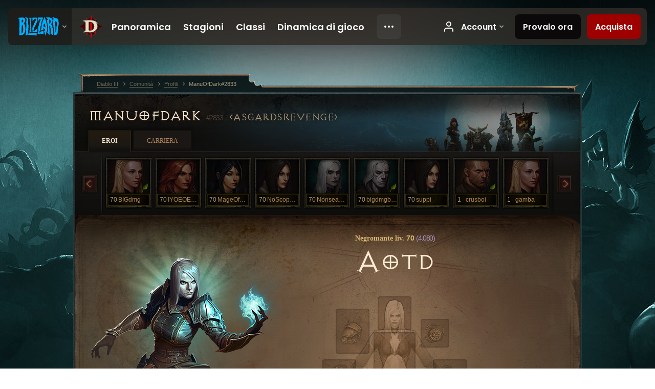

--- FILE ---
content_type: text/html;charset=UTF-8
request_url: https://eu.diablo3.blizzard.com/it-it/profile/ManuOfDark-2833/hero/170552496
body_size: 9702
content:
<!DOCTYPE html>
<html xmlns="http://www.w3.org/1999/xhtml" xml:lang="it-it" lang="it-it">
<head xmlns:og="http://ogp.me/ns#" xmlns:fb="http://ogp.me/ns/fb#">
<script type="text/javascript">
//<![CDATA[
var BlzCookieConsent = {
host: "blizzard.com",
onetrustScriptUrl: "https://cdn.cookielaw.org/scripttemplates/otSDKStub.js",
onetrustDomainScript: "22011b0f-2c46-49a3-a7bf-5f98a4d4da65",
cookieInfoUrlPattern: "/cookies/?$"
}
//]]>
</script>
<script type="text/javascript" src="/static/js/libs/cookie-consent-filter-compat.js?v=58-137" defer></script>
<script>
//<![CDATA[
var dataLayer = dataLayer|| [];
dataLayer.push({
"authenticated": "0" });
(function(w,d,s,l,i){w[l]=w[l]||[];w[l].push({"gtm.start":new Date().getTime(),event:"gtm.js"});var f=d.getElementsByTagName(s)[0], j=d.createElement(s),dl=l!="dataLayer"?"&amp;l="+l:"";j.async=true;j.src=
"//www.googletagmanager.com/gtm.js?id="+i+dl;f.parentNode.insertBefore(j,f);})
(window,document,"script","dataLayer","GTM-TVHPB9J");
//]]>
</script>
<meta http-equiv="imagetoolbar" content="false" />
<meta http-equiv="X-UA-Compatible" content="IE=edge,chrome=1" />
<title>ManuOfDark#2833 - Comunità - Diablo III</title>
<link rel="icon" href="/static/images/icons/favicon.ico?v=58-137" type="image/x-icon" />
<link rel="shortcut icon" href="/static/images/icons/favicon.ico?v=58-137" type="image/x-icon" />
<link rel="stylesheet" type="text/css" media="all" href="/static/local-common/css/common-game-site.min.css?v=58-137" />
<link rel="stylesheet" type="text/css" media="all" href="/static/css/legal/ratings.css?v=58-137" />
<link rel="stylesheet" type="text/css" media="all" href="/static/css/d3.css?v=137" />
<link rel="stylesheet" type="text/css" media="all" href="/static/css/tooltips.css?v=137" />
<link rel="stylesheet" type="text/css" media="all" href="/static/css/profile/shared.css?v=58-137" />
<link rel="stylesheet" type="text/css" media="all" href="/static/css/profile/hero.css?v=58-137" />
<link rel="stylesheet" type="text/css" media="all" href="/static/css/tool/gear-calculator/hero-slots.css?v=58-137" />
<!--[if IE 6]> <link rel="stylesheet" type="text/css" media="all" href="/static/css/tooltips-ie6.css?v=137" />
<![endif]-->
<script type="text/javascript" src="/static/local-common/js/third-party.js?v=58-137"></script>
<script type="text/javascript" src="/static/local-common/js/common-game-site.min.js?v=58-137"></script>
<meta name="twitter:card" content="summary" />
<meta name="twitter:title" content="ManuOfDark#2833 - Comunità - Diablo III" />
<meta name="twitter:description" content="necromancer di livello 70" />
<meta name="twitter:image:src" content="https://assets.diablo3.blizzard.com/d3/icons/portraits/100/p6_necro_female.png" />
<!--[if IE 6]> <script type="text/javascript">
//<![CDATA[
try { document.execCommand('BackgroundImageCache', false, true) } catch(e) {}
//]]>
</script>
<![endif]-->
<script type="text/javascript">
//<![CDATA[
var Core = Core || {},
Login = Login || {};
Core.staticUrl = '/static';
Core.sharedStaticUrl = '/static/local-common';
Core.baseUrl = '/it-it';
Core.projectUrl = '';
Core.cdnUrl = 'https://blzmedia-a.akamaihd.net';
Core.supportUrl = 'http://eu.battle.net/support/';
Core.secureSupportUrl = 'https://eu.battle.net/support/';
Core.project = 'd3';
Core.locale = 'it-it';
Core.language = 'it';
Core.region = 'eu';
Core.shortDateFormat = 'dd/MM/yyyy';
Core.dateTimeFormat = 'dd/MM/yyyy HH:mm';
Core.loggedIn = false;
Core.userAgent = 'web';
Login.embeddedUrl = 'https://eu.battle.net/login/login.frag';
var Flash = Flash || {};
Flash.videoPlayer = 'https://blzmedia-a.akamaihd.net/global-video-player/themes/d3/video-player.swf';
Flash.videoBase = 'https://blzmedia-a.akamaihd.net/d3/media/videos';
Flash.ratingImage = 'https://blzmedia-a.akamaihd.net/global-video-player/ratings/d3/it-it.jpg';
Flash.expressInstall = 'https://blzmedia-a.akamaihd.net/global-video-player/expressInstall.swf';
Flash.videoBase = 'https://assets.diablo3.blizzard.com/d3/media/videos';
//]]>
</script>
<meta property="fb:app_id" content="155068716934" />
<meta property="og:site_name" content="Diablo III" />
<meta property="og:locale" content="it_IT" />
<meta property="og:type" content="website" />
<meta property="og:url" content="https://eu.diablo3.blizzard.com/it-it/profile/ManuOfDark-2833/hero/170552496" />
<meta property="og:image" content="https://assets.diablo3.blizzard.com/d3/icons/portraits/100/p6_necro_female.png" />
<meta property="og:image" content="https://blzmedia-a.akamaihd.net/battle.net/logos/og-d3.png" />
<meta property="og:image" content="https://blzmedia-a.akamaihd.net/battle.net/logos/og-blizzard.png" />
<meta property="og:title" content="Aotd" />
<meta property="og:description" content="necromancer di livello 70" />
<link rel="canonical" href="https://eu.diablo3.blizzard.com/it-it/profile/ManuOfDark-2833/hero/170552496" />
<meta property="d3-cloud-provider" content="aws" />
<meta property="d3-app-name" content="d3-site-prod-eu" />
<meta property="d3-app-version" content="9.5.0" />
</head>
<body class="it-it profile profile-hero" itemscope="itemscope" itemtype="http://schema.org/WebPage" data-legal-country="US">
<noscript><iframe src="https://www.googletagmanager.com/ns.html?id=GTM-TVHPB9J"
height="0" width="0" style="display:none;visibility:hidden"></iframe></noscript>
<blz-nav
locale="it-it"
content="d3"
link-prefix="https://diablo3.blizzard.com/"
hidden
>
<script async src="https://navbar.blizzard.com/static/v1/nav.js"></script>
</blz-nav>
<div class="bg-wrapper">
<div class="wrapper">
<div id="main-content"></div>
<div class="body" itemscope="itemscope" itemtype="http://schema.org/WebPageElement">
<div class="body-top">
<div class="body-bot">



	<div class="profile-wrapper">
		<div class="profile-head">
			<a href="/it-it/profile/ManuOfDark-2833/">


	<h2 class="header-2" >					ManuOfDark
					<span class="battleTag">#2833</span>
					<span class="clan">AsgardsRevenge</span>
</h2>
			</a>
	<span class="clear"><!-- --></span>
		</div>



	<ul class="tab-menu ">
				<li class="menu-heroes ">
					<a href="/it-it/profile/ManuOfDark-2833/hero/176409101"
					
					 class="tab-active">
					<span>Eroi</span>
					</a>
				</li>
				<li class="menu-career ">
					<a href="/it-it/profile/ManuOfDark-2833/career"
					
					>
					<span>Carriera</span>
					</a>
				</li>
	</ul>

		<script type="text/javascript">
		//<![CDATA[
				$(function() {
					Profile.baseUrl = '/it-it/profile/ManuOfDark-2833/';
					Profile.lastHero = 176409101;
					Profile.heroes = [
							{ id: 176409101, name: 'BIGdmg', level: 70, 'class': 'crusader', historyType: 'hero' },
							{ id: 114035066, name: 'IYOEOEOE', level: 70, 'class': 'barbarian', historyType: 'hero' },
							{ id: 26087793, name: 'MageOfDark', level: 70, 'class': 'wizard', historyType: 'hero' },
							{ id: 84645098, name: 'NoScopebra', level: 70, 'class': 'demon-hunter', historyType: 'hero' },
							{ id: 172706346, name: 'Nonseasonkek', level: 70, 'class': 'necromancer', historyType: 'hero' },
							{ id: 168190888, name: 'bigdmgboii', level: 70, 'class': 'necromancer', historyType: 'hero' },
							{ id: 175461177, name: 'suppi', level: 70, 'class': 'demon-hunter', historyType: 'hero' },
							{ id: 172792046, name: 'crusboi', level: 1, 'class': 'crusader', historyType: 'hero' },
							{ id: 176425068, name: 'gamba', level: 1, 'class': 'crusader', historyType: 'hero' }
					];


						Profile.suppressAjaxLoad = true;

						if (window.history.pushState) {
							var activeHero = Profile.getHero(170552496);
							window.history.replaceState(activeHero, activeHero.name, activeHero.id);
						}
						Profile.bindHistory();
				});
		//]]>
		</script>


		<div class="profile-body" id="profile-body">


	<div class="necromancer-female">
		<div class="profile-selector MediaCarousel MediaCarousel--heroes" id="heroes">
			<span class="MediaCarousel-page MediaCarousel-page--right MediaCarousel-page--end"><span></span></span>
			<span class="MediaCarousel-page MediaCarousel-page--left MediaCarousel-page--end"><span></span></span>
			<div class="MediaCarousel-scrollWrap">
				<ul class="hero-tabs MediaCarousel-scroll">


						<li class="MediaCarousel-thumb">
							<a class="hero-tab crusader-female " href="176409101" data-tooltip="#hero-tab-tooltip-0">
								<span class="hero-portrait">
										<span class="small-seasonal-leaf"></span>
								</span>
								<span class="level">70</span>
								<span class="name">BIGdmg</span>
							</a>



	<div id="hero-tab-tooltip-0" style="display:none">
		<div class="hero-tab-tooltip profile-tooltip">
			


	<h2 class="subheader-2" >BIGdmg</h2>

			<p >
				female liv. <strong>70</strong>
				 - <span class="d3-color-seasonal">Eroe stagionale</span>
			</p>
		</div>
	</div>
						</li>


						<li class="MediaCarousel-thumb">
							<a class="hero-tab barbarian-female " href="114035066" data-tooltip="#hero-tab-tooltip-1">
								<span class="hero-portrait">
								</span>
								<span class="level">70</span>
								<span class="name">IYOEOEOE</span>
							</a>



	<div id="hero-tab-tooltip-1" style="display:none">
		<div class="hero-tab-tooltip profile-tooltip">
			


	<h2 class="subheader-2" >IYOEOEOE</h2>

			<p >
				female liv. <strong>70</strong>
			</p>
		</div>
	</div>
						</li>


						<li class="MediaCarousel-thumb">
							<a class="hero-tab wizard-female " href="26087793" data-tooltip="#hero-tab-tooltip-2">
								<span class="hero-portrait">
								</span>
								<span class="level">70</span>
								<span class="name">MageOfDark</span>
							</a>



	<div id="hero-tab-tooltip-2" style="display:none">
		<div class="hero-tab-tooltip profile-tooltip">
			


	<h2 class="subheader-2" >MageOfDark</h2>

			<p >
				female liv. <strong>70</strong>
			</p>
		</div>
	</div>
						</li>


						<li class="MediaCarousel-thumb">
							<a class="hero-tab demon-hunter-female " href="84645098" data-tooltip="#hero-tab-tooltip-3">
								<span class="hero-portrait">
								</span>
								<span class="level">70</span>
								<span class="name">NoScopebra</span>
							</a>



	<div id="hero-tab-tooltip-3" style="display:none">
		<div class="hero-tab-tooltip profile-tooltip">
			


	<h2 class="subheader-2" >NoScopebra</h2>

			<p >
				female liv. <strong>70</strong>
			</p>
		</div>
	</div>
						</li>


						<li class="MediaCarousel-thumb">
							<a class="hero-tab necromancer-female " href="172706346" data-tooltip="#hero-tab-tooltip-4">
								<span class="hero-portrait">
								</span>
								<span class="level">70</span>
								<span class="name">Nonseasonkek</span>
							</a>



	<div id="hero-tab-tooltip-4" style="display:none">
		<div class="hero-tab-tooltip profile-tooltip">
			


	<h2 class="subheader-2" >Nonseasonkek</h2>

			<p >
				female liv. <strong>70</strong>
			</p>
		</div>
	</div>
						</li>


						<li class="MediaCarousel-thumb">
							<a class="hero-tab necromancer-male " href="168190888" data-tooltip="#hero-tab-tooltip-5">
								<span class="hero-portrait">
										<span class="small-seasonal-leaf"></span>
								</span>
								<span class="level">70</span>
								<span class="name">bigdmgboii</span>
							</a>



	<div id="hero-tab-tooltip-5" style="display:none">
		<div class="hero-tab-tooltip profile-tooltip">
			


	<h2 class="subheader-2" >bigdmgboii</h2>

			<p >
				male liv. <strong>70</strong>
				 - <span class="d3-color-seasonal">Eroe stagionale</span>
			</p>
		</div>
	</div>
						</li>


						<li class="MediaCarousel-thumb">
							<a class="hero-tab demon-hunter-female " href="175461177" data-tooltip="#hero-tab-tooltip-6">
								<span class="hero-portrait">
								</span>
								<span class="level">70</span>
								<span class="name">suppi</span>
							</a>



	<div id="hero-tab-tooltip-6" style="display:none">
		<div class="hero-tab-tooltip profile-tooltip">
			


	<h2 class="subheader-2" >suppi</h2>

			<p >
				female liv. <strong>70</strong>
			</p>
		</div>
	</div>
						</li>


						<li class="MediaCarousel-thumb">
							<a class="hero-tab crusader-male " href="172792046" data-tooltip="#hero-tab-tooltip-7">
								<span class="hero-portrait">
										<span class="small-seasonal-leaf"></span>
								</span>
								<span class="level">1</span>
								<span class="name">crusboi</span>
							</a>



	<div id="hero-tab-tooltip-7" style="display:none">
		<div class="hero-tab-tooltip profile-tooltip">
			


	<h2 class="subheader-2" >crusboi</h2>

			<p >
				male liv. <strong>1</strong>
				 - <span class="d3-color-seasonal">Eroe stagionale</span>
			</p>
		</div>
	</div>
						</li>


						<li class="MediaCarousel-thumb">
							<a class="hero-tab crusader-female " href="176425068" data-tooltip="#hero-tab-tooltip-8">
								<span class="hero-portrait">
								</span>
								<span class="level">1</span>
								<span class="name">gamba</span>
							</a>



	<div id="hero-tab-tooltip-8" style="display:none">
		<div class="hero-tab-tooltip profile-tooltip">
			


	<h2 class="subheader-2" >gamba</h2>

			<p >
				female liv. <strong>1</strong>
			</p>
		</div>
	</div>
						</li>
				</ul>
			</div>
		</div>

		<div class="profile-sheet">




	<h2 class="class" >				<a href="/it-it/class/necromancer/">

					<span>Negromante liv. <strong>70<span class="paragon-level">(4.080)</span></strong></span>

				</a>
</h2>

			

	<h2 class="header-2 name" >Aotd</h2>


			<div class="paperdoll" id="paperdoll">


	<ul class="gear-slots">
	<li class="slot-head">
			<span class="d3-icon d3-icon-item empty-icon" data-tooltip="Testa">
				<span class="icon-item-inner"></span>
			</span>
	</li>
	<li class="slot-torso">
			<span class="d3-icon d3-icon-item empty-icon" data-tooltip="Torso">
				<span class="icon-item-inner"></span>
			</span>
	</li>
	<li class="slot-feet">
			<span class="d3-icon d3-icon-item empty-icon" data-tooltip="Piedi">
				<span class="icon-item-inner"></span>
			</span>
	</li>
	<li class="slot-hands">
			<span class="d3-icon d3-icon-item empty-icon" data-tooltip="Mani">
				<span class="icon-item-inner"></span>
			</span>
	</li>
	<li class="slot-shoulders">
			<span class="d3-icon d3-icon-item empty-icon" data-tooltip="Spalle">
				<span class="icon-item-inner"></span>
			</span>
	</li>
	<li class="slot-legs">
			<span class="d3-icon d3-icon-item empty-icon" data-tooltip="Gambe">
				<span class="icon-item-inner"></span>
			</span>
	</li>
	<li class="slot-bracers">
			<span class="d3-icon d3-icon-item empty-icon" data-tooltip="Polsi">
				<span class="icon-item-inner"></span>
			</span>
	</li>
	<li class="slot-mainHand">
			<span class="d3-icon d3-icon-item empty-icon" data-tooltip="Mano">
				<span class="icon-item-inner"></span>
			</span>
	</li>
	<li class="slot-offHand">
			<span class="d3-icon d3-icon-item empty-icon" data-tooltip="Mano secondaria">
				<span class="icon-item-inner"></span>
			</span>
	</li>
	<li class="slot-waist">
			<span class="d3-icon d3-icon-item empty-icon" data-tooltip="Vita">
				<span class="icon-item-inner"></span>
			</span>
	</li>
	<li class="slot-rightFinger">
			<span class="d3-icon d3-icon-item empty-icon" data-tooltip="Dito">
				<span class="icon-item-inner"></span>
			</span>
	</li>
	<li class="slot-leftFinger">
			<span class="d3-icon d3-icon-item empty-icon" data-tooltip="Dito">
				<span class="icon-item-inner"></span>
			</span>
	</li>
	<li class="slot-neck">
			<span class="d3-icon d3-icon-item empty-icon" data-tooltip="Collo">
				<span class="icon-item-inner"></span>
			</span>
	</li>

	</ul>

	<ul class="gear-labels" id="gear-labels">













	</ul>

	<ul class="gear-lines">
	</ul>
			</div>



	<span class="clear"><!-- --></span>
		</div>

		<div class="profile-lower">

			<div class="profile-overview" id="overview">


	<div class="page-section skills">
			<div class="section-header ">
				

	<h3 class="header-3" >Abilità</h3>


			</div>

		<div class="section-body">
		<a href="/it-it/calculator/" class="profile-link">
			Visualizza nel calcolatore delle abilità
			<span class="icon-frame icon-frame-text">
				<span class="icon-16 icon-16-rarrow"></span>
			</span>
		</a>

		<div class="skills-wrapper">

			<ul class="active-skills clear-after">

						<li>
							<div id="active-skill-tooltip-0" style="display:none;">
	<div class="d3-tooltip d3-tooltip-skill">



	<div class="tooltip-head">
		<h3 class="">Tetra Falce</h3>
	</div>

	<div class="tooltip-body ">




		<span class="d3-icon d3-icon-skill d3-icon-skill-64 " style="background-image: url('https://assets.diablo3.blizzard.com/d3/icons/skills/64/p6_necro_grimscythe.png'); width: 64px; height: 64px;">
			<span class="frame"></span>
		</span>

			<div class="description">
					<p><span class="d3-color-gold">Genera:</span> <span class="d3-color-green">12</span> Essenza per nemico colpito</p>

<p>Evoca una falce che colpisce i nemici di fronte al negromante, infliggendo il <span class="d3-color-green">150%</span> dei danni dell'arma come danni fisici.</p>
				
					<p class="special">Primarie</p>
				<p class="subtle">Sbloccata al livello <em>3</em></p>
			</div>

	</div>


	<div class="tooltip-extension rune-extension">
	<span class="d3-icon d3-icon-rune d3-icon-rune-large">
		<span class="rune-c"></span>
	</span>
				

	<h3 class="header-3" >Falce del Gelo</h3>

					<p>Ogni nemico colpito aumenta la velocità d'attacco del <span class="d3-color-green">1%</span> per <span class="d3-color-green">5</span> secondi. Massimo <span class="d3-color-green">15</span> accumuli.</p>

<p>Cambia i danni di Tetra Falce in danni da freddo.</p>
				<p class="subtle">Sbloccata al livello <em>45</em></p>
	</div>

	</div>
							</div>

							<a id="active-skill-tooltip-0-link" href="/it-it/class/necromancer/active/grim-scythe" data-tooltip="#active-skill-tooltip-0">



		<span class="d3-icon d3-icon-skill d3-icon-skill-42 " style="background-image: url('https://assets.diablo3.blizzard.com/d3/icons/skills/42/p6_necro_grimscythe.png'); width: 42px; height: 42px;">
			<span class="frame"></span>
		</span>
								<span class="skill-name">
									Tetra Falce
									<span class="rune-name">
										Falce del Gelo
									</span>
								</span>
							</a>
							<span class="slot slot-primary"></span>

		<script type="text/javascript">
		//<![CDATA[
								$(function() {
									$("#active-skill-tooltip-0-link").data("tooltip-options", {className: "ui-tooltip-d3"});
								});
		//]]>
		</script>
						</li>

						<li>
							<div id="active-skill-tooltip-1" style="display:none;">
	<div class="d3-tooltip d3-tooltip-skill">



	<div class="tooltip-head">
		<h3 class="">Lancia d&#39;Ossa</h3>
	</div>

	<div class="tooltip-body ">




		<span class="d3-icon d3-icon-skill d3-icon-skill-64 " style="background-image: url('https://assets.diablo3.blizzard.com/d3/icons/skills/64/p6_necro_bonespear.png'); width: 64px; height: 64px;">
			<span class="frame"></span>
		</span>

			<div class="description">
					<p><span class="d3-color-gold">Costo:</span> <span class="d3-color-green">20</span> Essenza</p>

<p>Evoca un proiettile perforante che infligge il <span class="d3-color-green">500%</span> dei danni dell’arma come danni fisici ai nemici trapassati.</p>
				
					<p class="special">Secondarie</p>
				<p class="subtle">Sbloccata al livello <em>2</em></p>
			</div>

	</div>


	<div class="tooltip-extension rune-extension">
	<span class="d3-icon d3-icon-rune d3-icon-rune-large">
		<span class="rune-b"></span>
	</span>
				

	<h3 class="header-3" >Frantumazione</h3>

					<p>Invece di perforare il bersaglio, esplode sul primo nemico colpito, infliggendo il <span class="d3-color-green">500%</span> dei danni dell'arma come danni fisici ai nemici entro <span class="d3-color-green">15</span> metri.</p>
				<p class="subtle">Sbloccata al livello <em>28</em></p>
	</div>

	</div>
							</div>

							<a id="active-skill-tooltip-1-link" href="/it-it/class/necromancer/active/bone-spear" data-tooltip="#active-skill-tooltip-1">



		<span class="d3-icon d3-icon-skill d3-icon-skill-42 " style="background-image: url('https://assets.diablo3.blizzard.com/d3/icons/skills/42/p6_necro_bonespear.png'); width: 42px; height: 42px;">
			<span class="frame"></span>
		</span>
								<span class="skill-name">
									Lancia d'Ossa
									<span class="rune-name">
										Frantumazione
									</span>
								</span>
							</a>
							<span class="slot slot-secondary"></span>

		<script type="text/javascript">
		//<![CDATA[
								$(function() {
									$("#active-skill-tooltip-1-link").data("tooltip-options", {className: "ui-tooltip-d3"});
								});
		//]]>
		</script>
						</li>

						<li>
							<div id="active-skill-tooltip-2" style="display:none;">
	<div class="d3-tooltip d3-tooltip-skill">



	<div class="tooltip-head">
		<h3 class="">Armatura d&#39;Ossa</h3>
	</div>

	<div class="tooltip-body ">




		<span class="d3-icon d3-icon-skill d3-icon-skill-64 " style="background-image: url('https://assets.diablo3.blizzard.com/d3/icons/skills/64/p6_necro_bonearmor.png'); width: 64px; height: 64px;">
			<span class="frame"></span>
		</span>

			<div class="description">
					<p><span class="d3-color-gold">Recupero:</span> <span class="d3-color-green">10</span> secondi</p>

<p>Strappa le ossa dai nemici vicini, infliggendo il <span class="d3-color-green">125%</span> dei danni dell'arma come danni fisici, e crea un'armatura che riduce del <span class="d3-color-green">3%</span> i danni subiti per ogni nemico colpito, fino a un massimo di <span class="d3-color-green">10</span> nemici. Dura <span class="d3-color-green">60</span> secondi.</p>
				
					<p class="special">Sangue e Ossa</p>
				<p class="subtle">Sbloccata al livello <em>19</em></p>
			</div>

	</div>


	<div class="tooltip-extension rune-extension">
	<span class="d3-icon d3-icon-rune d3-icon-rune-large">
		<span class="rune-e"></span>
	</span>
				

	<h3 class="header-3" >Messe Angosciante</h3>

					<p>Armatura d'Ossa aumenta la velocità di movimento del <span class="d3-color-green">1%</span> per ogni nemico colpito.</p>

<p>Cambia i danni di Armatura d'Ossa in danni da freddo.</p>
				<p class="subtle">Sbloccata al livello <em>48</em></p>
	</div>

	</div>
							</div>

							<a id="active-skill-tooltip-2-link" href="/it-it/class/necromancer/active/bone-armor" data-tooltip="#active-skill-tooltip-2">



		<span class="d3-icon d3-icon-skill d3-icon-skill-42 " style="background-image: url('https://assets.diablo3.blizzard.com/d3/icons/skills/42/p6_necro_bonearmor.png'); width: 42px; height: 42px;">
			<span class="frame"></span>
		</span>
								<span class="skill-name">
									Armatura d'Ossa
									<span class="rune-name">
										Messe Angosciante
									</span>
								</span>
							</a>
							<span class="slot slot-1"></span>

		<script type="text/javascript">
		//<![CDATA[
								$(function() {
									$("#active-skill-tooltip-2-link").data("tooltip-options", {className: "ui-tooltip-d3"});
								});
		//]]>
		</script>
						</li>

						<li>
							<div id="active-skill-tooltip-3" style="display:none;">
	<div class="d3-tooltip d3-tooltip-skill">



	<div class="tooltip-head">
		<h3 class="">Flusso di Sangue</h3>
	</div>

	<div class="tooltip-body ">




		<span class="d3-icon d3-icon-skill d3-icon-skill-64 " style="background-image: url('https://assets.diablo3.blizzard.com/d3/icons/skills/64/p6_necro_bloodrush.png'); width: 64px; height: 64px;">
			<span class="frame"></span>
		</span>

			<div class="description">
					<p><span class="d3-color-gold">Costo: </span><span class="d3-color-red">5%</span> di Vita</p>
<p><span class="d3-color-gold">Recupero:</span> <span class="d3-color-green">5</span> secondi</p>

<p>Il negromante abbandona il suo corpo mortale e ricompare a una distanza massima di <span class="d3-color-green">50</span> metri.</p>
				
					<p class="special">Sangue e Ossa</p>
				<p class="subtle">Sbloccata al livello <em>30</em></p>
			</div>

	</div>


	<div class="tooltip-extension rune-extension">
	<span class="d3-icon d3-icon-rune d3-icon-rune-large">
		<span class="rune-c"></span>
	</span>
				

	<h3 class="header-3" >Metabolismo</h3>

					<p>Fornisce una carica aggiuntiva, ma raddoppia il costo in Vita.</p>
				<p class="subtle">Sbloccata al livello <em>60</em></p>
	</div>

	</div>
							</div>

							<a id="active-skill-tooltip-3-link" href="/it-it/class/necromancer/active/blood-rush" data-tooltip="#active-skill-tooltip-3">



		<span class="d3-icon d3-icon-skill d3-icon-skill-42 " style="background-image: url('https://assets.diablo3.blizzard.com/d3/icons/skills/42/p6_necro_bloodrush.png'); width: 42px; height: 42px;">
			<span class="frame"></span>
		</span>
								<span class="skill-name">
									Flusso di Sangue
									<span class="rune-name">
										Metabolismo
									</span>
								</span>
							</a>
							<span class="slot slot-2"></span>

		<script type="text/javascript">
		//<![CDATA[
								$(function() {
									$("#active-skill-tooltip-3-link").data("tooltip-options", {className: "ui-tooltip-d3"});
								});
		//]]>
		</script>
						</li>

						<li>
							<div id="active-skill-tooltip-4" style="display:none;">
	<div class="d3-tooltip d3-tooltip-skill">



	<div class="tooltip-head">
		<h3 class="">Voracità</h3>
	</div>

	<div class="tooltip-body ">




		<span class="d3-icon d3-icon-skill d3-icon-skill-64 " style="background-image: url('https://assets.diablo3.blizzard.com/d3/icons/skills/64/p6_necro_devour.png'); width: 64px; height: 64px;">
			<span class="frame"></span>
		</span>

			<div class="description">
					<p>Consuma i cadaveri entro <span class="d3-color-green">60</span> metri e rigenera <span class="d3-color-green">10</span> Essenza per ognuno di essi.</p>
				
					<p class="special">Cadaveri</p>
				<p class="subtle">Sbloccata al livello <em>16</em></p>
			</div>

	</div>


	<div class="tooltip-extension rune-extension">
	<span class="d3-icon d3-icon-rune d3-icon-rune-large">
		<span class="rune-c"></span>
	</span>
				

	<h3 class="header-3" >Famelicità</h3>

					<p>Riduce i costi in Essenza del <span class="d3-color-green">2%</span> per ogni cadavere consumato. Dura <span class="d3-color-green">5</span> secondi.</p>
				<p class="subtle">Sbloccata al livello <em>47</em></p>
	</div>

	</div>
							</div>

							<a id="active-skill-tooltip-4-link" href="/it-it/class/necromancer/active/devour" data-tooltip="#active-skill-tooltip-4">



		<span class="d3-icon d3-icon-skill d3-icon-skill-42 " style="background-image: url('https://assets.diablo3.blizzard.com/d3/icons/skills/42/p6_necro_devour.png'); width: 42px; height: 42px;">
			<span class="frame"></span>
		</span>
								<span class="skill-name">
									Voracità
									<span class="rune-name">
										Famelicità
									</span>
								</span>
							</a>
							<span class="slot slot-3"></span>

		<script type="text/javascript">
		//<![CDATA[
								$(function() {
									$("#active-skill-tooltip-4-link").data("tooltip-options", {className: "ui-tooltip-d3"});
								});
		//]]>
		</script>
						</li>

						<li>
							<div id="active-skill-tooltip-5" style="display:none;">
	<div class="d3-tooltip d3-tooltip-skill">



	<div class="tooltip-head">
		<h3 class="">Simulacro</h3>
	</div>

	<div class="tooltip-body ">




		<span class="d3-icon d3-icon-skill d3-icon-skill-64 " style="background-image: url('https://assets.diablo3.blizzard.com/d3/icons/skills/64/p6_necro_simulacrum.png'); width: 64px; height: 64px;">
			<span class="frame"></span>
		</span>

			<div class="description">
					<p><span class="d3-color-gold">Costo:</span> <span class="d3-color-red">25%</span> Vita</p>
<p><span class="d3-color-gold">Recupero:</span> <span class="d3-color-green">120</span> secondi</p>

<p>Crea un simulacro di sangue che replica le abilità secondarie per <span class="d3-color-green">15</span> secondi.</p>
				
					<p class="special">Sangue e Ossa</p>
				<p class="subtle">Sbloccata al livello <em>61</em></p>
			</div>

	</div>


	<div class="tooltip-extension rune-extension">
	<span class="d3-icon d3-icon-rune d3-icon-rune-large">
		<span class="rune-a"></span>
	</span>
				

	<h3 class="header-3" >Riserva d'Essenza</h3>

					<p>Aumenta l'Essenza massima del <span class="d3-color-green">100%</span> finché Simulacro è attivo.</p>
				<p class="subtle">Sbloccata al livello <em>63</em></p>
	</div>

	</div>
							</div>

							<a id="active-skill-tooltip-5-link" href="/it-it/class/necromancer/active/simulacrum" data-tooltip="#active-skill-tooltip-5">



		<span class="d3-icon d3-icon-skill d3-icon-skill-42 " style="background-image: url('https://assets.diablo3.blizzard.com/d3/icons/skills/42/p6_necro_simulacrum.png'); width: 42px; height: 42px;">
			<span class="frame"></span>
		</span>
								<span class="skill-name">
									Simulacro
									<span class="rune-name">
										Riserva d'Essenza
									</span>
								</span>
							</a>
							<span class="slot slot-4"></span>

		<script type="text/javascript">
		//<![CDATA[
								$(function() {
									$("#active-skill-tooltip-5-link").data("tooltip-options", {className: "ui-tooltip-d3"});
								});
		//]]>
		</script>
						</li>
			</ul>
	<span class="clear"><!-- --></span>

			<ul class="passive-skills clear-after">
					<li>
							<a href="/it-it/class/necromancer/passive/stand-alone">
								<span class="passive-icon">
									<img src="https://assets.diablo3.blizzard.com/d3/icons/skills/42/p6_necro_passive_standalone.png" style="width:32px; height:32px" />
								</span>
								<span class="skill-name">Solitudine</span>
							</a>
					</li>
					<li>
							<a href="/it-it/class/necromancer/passive/fueled-by-death">
								<span class="passive-icon">
									<img src="https://assets.diablo3.blizzard.com/d3/icons/skills/42/p6_necro_passive_corpseconsumptionincreasesmovementspeed.png" style="width:32px; height:32px" />
								</span>
								<span class="skill-name">Alimentazione Mortale</span>
							</a>
					</li>
					<li>
							<a href="/it-it/class/necromancer/passive/bone-prison">
								<span class="passive-icon">
									<img src="https://assets.diablo3.blizzard.com/d3/icons/skills/42/p6_necro_passive_boneprison.png" style="width:32px; height:32px" />
								</span>
								<span class="skill-name">Prigione d’Ossa</span>
							</a>
					</li>
					<li>
							<a href="/it-it/class/necromancer/passive/final-service">
								<span class="passive-icon">
									<img src="https://assets.diablo3.blizzard.com/d3/icons/skills/42/p6_necro_passive_cheatdeath.png" style="width:32px; height:32px" />
								</span>
								<span class="skill-name">Servizio Finale</span>
							</a>
					</li>
			</ul>
	<span class="clear"><!-- --></span>
		</div>
		</div>
	</div>


	<div class="page-section attributes">
			<div class="section-header ">
				

	<h3 class="header-3" >Caratteristiche</h3>


			</div>

		<div class="section-body">

		<ul class="attributes-core">
			<li>
				<span class="label">Forza</span>
				<span class="value">77</span>
			</li>
			<li>
				<span class="label">Destrezza</span>
				<span class="value">77</span>
			</li>
			<li>
				<span class="label">Intelligenza</span>
				<span class="value">217</span>
			</li>
			<li>
				<span class="label">Vitalità</span>
				<span class="value">147</span>
			</li>
			<li class="clear"></li>
		</ul>

		<ul class="attributes-core secondary">
            <li>
                <span class="label">Danno</span>
                <span class="value">88,69</span>
            </li>

			<li>
				<span class="label">Tempra</span>
				<span class="value">49963</span>
			</li>

            <li>
                <span class="label">Recupero</span>
                <span class="value">52117</span>
            </li>

			<li class="clear"></li>
		</ul>

		<ul class="resources">
				<li class="resource">
					<span class="resource-icon resource-essence">
						<span class="value">200</span>
					</span>
					<span class="label-wrapper"><span class="label">Essenza</span></span>
				</li>


			<li class="resource">
				<span class="resource-icon resource-life">
					<span class="value">15k</span>
				</span>
				<span class="label-wrapper"><span class="label">Vita</span></span>
			</li>
		</ul>

		</div>
	</div>

	<div class="page-section kanai-cube">
			<div class="section-header ">
				

	<h3 class="header-3" >Poteri del Cubo di Kanai</h3>


			</div>

		<div class="section-body">
		<div class="legendary-powers-wrapper">



				<div class="legendary-power-wrapper">
                    <div class="legendary-power-container legendary-power-weapon is-active">
                            <a href="/it-it/item/maltorius-petrified-spike-P61_Unique_Scythe2H_01" class="legendary-power-item" style="background-image: url(https://assets.diablo3.blizzard.com/d3/icons/items/large/p61_unique_scythe2h_01_demonhunter_male.png);"></a>
                    </div>
					<div class="legendary-power-name">
						Arma
					</div>
				</div>



				<div class="legendary-power-wrapper">
                    <div class="legendary-power-container legendary-power-armor is-active">
                            <a href="/it-it/item/steuarts-greaves-P61_Necro_Unique_Boots_21" class="legendary-power-item" style="background-image: url(https://assets.diablo3.blizzard.com/d3/icons/items/large/p61_necro_unique_boots_21_demonhunter_male.png);"></a>
                    </div>
					<div class="legendary-power-name">
						Armatura
					</div>
				</div>



				<div class="legendary-power-wrapper">
                    <div class="legendary-power-container legendary-power-jewelry ">
                    </div>
					<div class="legendary-power-name">
						Gioielleria
					</div>
				</div>

		</div>
		</div>
	</div>
	<span class="clear"><!-- --></span>
			</div>


	<div class="page-section profile-followers">
			<div class="section-header ">
				

	<h3 class="header-3" >Seguaci</h3>


			</div>

		<div class="section-body">
		<a href="/it-it/calculator/follower" class="profile-link">
			Visualizza nel calcolatore delle abilità
			<span class="icon-frame icon-frame-text">
				<span class="icon-16 icon-16-rarrow"></span>
			</span>
		</a>

		<div class="followers">


				<div class="follower-wrapper follower-scoundrel">
						<a href="/it-it/follower/scoundrel/" class="follower-header">
							

	<h3 class="header-3" >Lestofante</h3>

							<span class="level">&#160;</span>
						</a>

						<ul class="items">
								<li>


		<span class="slot slot-shoulders" data-tooltip="Spalle">

		</span>

</li>
								<li>


		<span class="slot slot-head" data-tooltip="Testa">

		</span>

</li>
								<li>


		<span class="slot slot-neck" data-tooltip="Collo">

		</span>

</li>
								<li>


		<span class="slot slot-special" data-tooltip="Pegni del lestofante">

		</span>

</li>
								<li>


		<span class="slot slot-hands" data-tooltip="Mani">

		</span>

</li>
								<li>


		<span class="slot slot-torso" data-tooltip="Torso">

		</span>

</li>
								<li>


		<span class="slot slot-bracers" data-tooltip="Polsi">

		</span>

</li>
								<li>


		<span class="slot slot-leftFinger" data-tooltip="Dito">

		</span>

</li>
								<li>


		<span class="slot slot-waist" data-tooltip="Vita">

		</span>

</li>
								<li>


		<span class="slot slot-rightFinger" data-tooltip="Dito">

		</span>

</li>
								<li>


		<span class="slot slot-mainHand" data-tooltip="Archi o balestre a due mani">

		</span>

</li>
								<li>


		<span class="slot slot-legs" data-tooltip="Gambe">

		</span>

</li>
								<li>


		<span class="slot slot-feet" data-tooltip="Piedi">

		</span>

</li>
								<li>


		<span class="slot slot-offHand" data-tooltip="Il lestofante non può usare oggetti da mano sinistra.">

		</span>

</li>
						</ul>

						<ul class="skills">
		<li class="skill empty-skill empty-unlocked">
			<span class="icon-cell" data-tooltip="Abilità disponibile ma non ancora selezionata.">&#160;</span>
			<span class="name-cell">&#160;</span>
		</li>
		<li class="skill empty-skill empty-unlocked">
			<span class="icon-cell" data-tooltip="Abilità disponibile ma non ancora selezionata.">&#160;</span>
			<span class="name-cell">&#160;</span>
		</li>
		<li class="skill empty-skill empty-unlocked">
			<span class="icon-cell" data-tooltip="Abilità disponibile ma non ancora selezionata.">&#160;</span>
			<span class="name-cell">&#160;</span>
		</li>
		<li class="skill empty-skill empty-unlocked">
			<span class="icon-cell" data-tooltip="Abilità disponibile ma non ancora selezionata.">&#160;</span>
			<span class="name-cell">&#160;</span>
		</li>
						</ul>

	<span class="clear"><!-- --></span>




	<ul class="adventure-stats">
		<li class="empty-stat">
			<span class="value">
		 			0,00%
			</span>
			<span class="label">Ritrovamenti d’oro</span>
		</li>
		<li class="empty-stat">
			<span class="value">
					0,00%
			</span>
			<span class="label">Ritrovamenti magici</span>
		</li>
		<li class="empty-stat">
			<span class="value">
					+0,00
			</span>
			<span class="label">Esperienza</span>
		</li>
	<span class="clear"><!-- --></span>
	</ul>
				</div>

				<div class="follower-wrapper follower-templar">
						<a href="/it-it/follower/templar/" class="follower-header">
							

	<h3 class="header-3" >Templare</h3>

							<span class="level">&#160;</span>
						</a>

						<ul class="items">
								<li>


		<span class="slot slot-shoulders" data-tooltip="Spalle">

		</span>

</li>
								<li>


		<span class="slot slot-head" data-tooltip="Testa">

		</span>

</li>
								<li>


		<span class="slot slot-neck" data-tooltip="Collo">

		</span>

</li>
								<li>


		<span class="slot slot-special" data-tooltip="Reliquie del templare">

		</span>

</li>
								<li>


		<span class="slot slot-hands" data-tooltip="Mani">

		</span>

</li>
								<li>


		<span class="slot slot-torso" data-tooltip="Torso">

		</span>

</li>
								<li>


		<span class="slot slot-bracers" data-tooltip="Polsi">

		</span>

</li>
								<li>


		<span class="slot slot-leftFinger" data-tooltip="Dito">

		</span>

</li>
								<li>


		<span class="slot slot-waist" data-tooltip="Vita">

		</span>

</li>
								<li>


		<span class="slot slot-rightFinger" data-tooltip="Dito">

		</span>

</li>
								<li>


		<span class="slot slot-mainHand" data-tooltip="Lance a una mano, spade a una mano, asce a una mano, mazze a una mano, pugnali">

		</span>

</li>
								<li>


		<span class="slot slot-legs" data-tooltip="Gambe">

		</span>

</li>
								<li>


		<span class="slot slot-feet" data-tooltip="Piedi">

		</span>

</li>
								<li>


		<span class="slot slot-offHand" data-tooltip="Scudi">

		</span>

</li>
						</ul>

						<ul class="skills">
		<li class="skill empty-skill empty-unlocked">
			<span class="icon-cell" data-tooltip="Abilità disponibile ma non ancora selezionata.">&#160;</span>
			<span class="name-cell">&#160;</span>
		</li>
		<li class="skill empty-skill empty-unlocked">
			<span class="icon-cell" data-tooltip="Abilità disponibile ma non ancora selezionata.">&#160;</span>
			<span class="name-cell">&#160;</span>
		</li>
		<li class="skill empty-skill empty-unlocked">
			<span class="icon-cell" data-tooltip="Abilità disponibile ma non ancora selezionata.">&#160;</span>
			<span class="name-cell">&#160;</span>
		</li>
		<li class="skill empty-skill empty-unlocked">
			<span class="icon-cell" data-tooltip="Abilità disponibile ma non ancora selezionata.">&#160;</span>
			<span class="name-cell">&#160;</span>
		</li>
						</ul>

	<span class="clear"><!-- --></span>




	<ul class="adventure-stats">
		<li class="empty-stat">
			<span class="value">
		 			0,00%
			</span>
			<span class="label">Ritrovamenti d’oro</span>
		</li>
		<li class="empty-stat">
			<span class="value">
					0,00%
			</span>
			<span class="label">Ritrovamenti magici</span>
		</li>
		<li class="empty-stat">
			<span class="value">
					+0,00
			</span>
			<span class="label">Esperienza</span>
		</li>
	<span class="clear"><!-- --></span>
	</ul>
				</div>

				<div class="follower-wrapper follower-enchantress">
						<a href="/it-it/follower/enchantress/" class="follower-header">
							

	<h3 class="header-3" >Incantatrice</h3>

							<span class="level">&#160;</span>
						</a>

						<ul class="items">
								<li>


		<span class="slot slot-shoulders" data-tooltip="Spalle">

		</span>

</li>
								<li>


		<span class="slot slot-head" data-tooltip="Testa">

		</span>

</li>
								<li>


		<span class="slot slot-neck" data-tooltip="Collo">

		</span>

</li>
								<li>


		<span class="slot slot-special" data-tooltip="Foci dell’incantatrice">

		</span>

</li>
								<li>


		<span class="slot slot-hands" data-tooltip="Mani">

		</span>

</li>
								<li>


		<span class="slot slot-torso" data-tooltip="Torso">

		</span>

</li>
								<li>


		<span class="slot slot-bracers" data-tooltip="Polsi">

		</span>

</li>
								<li>


		<span class="slot slot-leftFinger" data-tooltip="Dito">

		</span>

</li>
								<li>


		<span class="slot slot-waist" data-tooltip="Vita">

		</span>

</li>
								<li>


		<span class="slot slot-rightFinger" data-tooltip="Dito">

		</span>

</li>
								<li>		<a href="/it-it/item/long-staff-Staff_002" class="slot slot-mainHand" data-d3tooltip="item-profile/138073362~170552496~long-staff-of-focus~Staff_002~enchantress">




	<span class="d3-icon d3-icon-item d3-icon-item-large  d3-icon-item-blue">
		<span class="icon-item-gradient">
			<span class="icon-item-inner icon-item-default" style="background-image: url(https://assets.diablo3.blizzard.com/d3/icons/items/large/staff_002_demonhunter_male.png); ">
			</span>
		</span>
	</span>

		</a>
</li>
								<li>


		<span class="slot slot-legs" data-tooltip="Gambe">

		</span>

</li>
								<li>


		<span class="slot slot-feet" data-tooltip="Piedi">

		</span>

</li>
								<li>


		<span class="slot slot-offHand empty-offhand" data-tooltip="L’incantatrice non può usare oggetti da mano sinistra.">
			<span class="icon-item-inner icon-item-default" style="background-image: url(https://assets.diablo3.blizzard.com/d3/icons/items/large/staff_002_demonhunter_male.png);"></span>
		</span>

</li>
						</ul>

						<ul class="skills">
		<li class="skill empty-skill empty-unlocked">
			<span class="icon-cell" data-tooltip="Abilità disponibile ma non ancora selezionata.">&#160;</span>
			<span class="name-cell">&#160;</span>
		</li>
		<li class="skill empty-skill empty-unlocked">
			<span class="icon-cell" data-tooltip="Abilità disponibile ma non ancora selezionata.">&#160;</span>
			<span class="name-cell">&#160;</span>
		</li>
		<li class="skill empty-skill empty-unlocked">
			<span class="icon-cell" data-tooltip="Abilità disponibile ma non ancora selezionata.">&#160;</span>
			<span class="name-cell">&#160;</span>
		</li>
		<li class="skill empty-skill empty-unlocked">
			<span class="icon-cell" data-tooltip="Abilità disponibile ma non ancora selezionata.">&#160;</span>
			<span class="name-cell">&#160;</span>
		</li>
						</ul>

	<span class="clear"><!-- --></span>




	<ul class="adventure-stats">
		<li class="empty-stat">
			<span class="value">
		 			0,00%
			</span>
			<span class="label">Ritrovamenti d’oro</span>
		</li>
		<li class="empty-stat">
			<span class="value">
					0,00%
			</span>
			<span class="label">Ritrovamenti magici</span>
		</li>
		<li class="empty-stat">
			<span class="value">
					+0,00
			</span>
			<span class="label">Esperienza</span>
		</li>
	<span class="clear"><!-- --></span>
	</ul>
				</div>
	<span class="clear"><!-- --></span>
		</div>
		</div>
	</div>




	<p class="last-updated">Ultimo aggiornamento: 20 gen 2025 10:30 CET</p>
		</div>
	</div>
		</div>

	</div>
<span class="clear"><!-- --></span>
<div class="social-media-container no-font-boost">
<h2 class="social-media-title">Resta connesso</h2>
<ul class="social-media">
<li class="atom-feed">
<a href="/it-it" target="_blank"></a>
</li>
<li class="facebook">
<a href="https://www.facebook.com/Diablo.eu" title=""></a>
</li>
<li class="twitter">
<a href="https://twitter.com/Diablo" title=""></a>
</li>
<li class="youtube">
<a href="https://www.youtube.com/channel/UCd5eSodHP0mmx-zOigm3E5w" title=""></a>
</li>
<li class="reddit">
<a href="http://www.reddit.com/r/diablo" title="Diablo on reddit"></a>
</li>
<li class="vk">
<a href="http://vk.com/diablo" title="VK"></a>
</li>
<span class="clear"><!-- --></span>
</ul>
</div>
<div class="chat-gem-container">
<a href="javascript:;" class="chat-gem" id="chat-gem"></a>
</div>
</div>
</div>
<div class="body-trail">
<ol class="ui-breadcrumb">
<li itemscope="itemscope" itemtype="http://schema.org/SiteNavigationElement">
<a href="/it-it/" rel="np" class="breadcrumb-arrow" itemprop="url">
<span class="breadcrumb-text" itemprop="name">Diablo III</span>
</a>
</li>
<li itemscope="itemscope" itemtype="http://schema.org/SiteNavigationElement">
<a href="/it-it/community/" rel="np" class="breadcrumb-arrow" itemprop="url">
<span class="breadcrumb-text" itemprop="name">Comunità</span>
</a>
</li>
<li itemscope="itemscope" itemtype="http://schema.org/SiteNavigationElement">
<a href="/it-it/profile/ManuOfDark-2833/" rel="np" class="breadcrumb-arrow" itemprop="url">
<span class="breadcrumb-text" itemprop="name">Profili</span>
</a>
</li>
<li class="last" itemscope="itemscope" itemtype="http://schema.org/SiteNavigationElement">
<a href="/it-it/profile/ManuOfDark-2833/" rel="np" itemprop="url">
<span class="breadcrumb-text" itemprop="name">ManuOfDark#2833</span>
</a>
</li>
</ol>
<span class="clear"><!-- --></span>
</div>
</div>
<div class="nav-footer-wrapper">
<blz-nav-footer
legal-title-id="17459"
supported-locales='["en-us", "es-mx", "pt-br", "ja-jp", "de-de", "en-gb", "es-es", "fr-fr", "it-it", "pl-pl", "ru-ru", "ko-kr", "zh-tw"]'
cookies-url="https://www.blizzard.com/cookies"
role="presentation">
<script src="https://navbar.blizzard.com/static/v1/footer.js" async="async"></script>
</blz-nav-footer>
</div>
</div>
</div>
<script>
//<![CDATA[
var xsToken = '';
var supportToken = '';
var jsonSearchHandlerUrl = '\//eu.battle.net';
var Msg = Msg || {};
Msg.support = {
ticketNew: 'Il ticket {0} è stato creato.',
ticketStatus: 'Lo status del ticket {0} è cambiato in {1}.',
ticketOpen: 'Apero',
ticketAnswered: 'Risposto',
ticketResolved: 'Risolto',
ticketCanceled: 'Annullato',
ticketArchived: 'Archiviato',
ticketInfo: 'Richieste informazioni',
ticketAll: 'Visualizza tutti i ticket'
};
Msg.cms = {
requestError: 'La tua richiesta non può essere completata.',
ignoreNot: 'Non ignori più questo utente',
ignoreAlready: 'Stai già ignorando questo utente',
stickyRequested: 'Messa in evidenza richiesta',
stickyHasBeenRequested: 'Hai già inviato una richiesta di messa in evidenza per questo topic.',
postAdded: 'Post aggiunto al tracker',
postRemoved: 'Post rimosso dal tracker',
userAdded: 'Utente aggiunto al tracker',
userRemoved: 'Utente rimosso dal tracker',
validationError: 'Un campo obbligatorio è incompleto',
characterExceed: 'Lunghezza massima del post superata per XXXXXX caratteri.',
searchFor: "Cerca:",
searchTags: "Articoli evidenziati:",
characterAjaxError: "Potresti essere disconnesso. Ti preghiamo di aggiornare la pagina e riprovare.",
ilvl: "Livello {0}",
shortQuery: "Le chiavi di ricerca devono essere di almeno due caratteri di lunghezza",
editSuccess: "Successo. Ricaricare?",
postDelete: "Sei sicuro di voler cancellare questo post?",
throttleError: "Devi attendere prima di pubblicare un nuovo post."
};
Msg.bml= {
bold: 'Grassetto',
italics: 'Corsivo',
underline: 'Sottolinea',
list: 'Lista',
listItem: 'Oggetto in lista',
quote: 'Citazione',
quoteBy: 'Pubblicato da {0}',
unformat: 'Elimina formattazione',
cleanup: 'Aggiusta le rientrature',
code: 'Blocchi di codice',
item: 'Oggetto di WoW',
itemPrompt: 'ID oggetto:',
url: 'URL',
urlPrompt: 'Indirizzo URL:'
};
Msg.ui= {
submit: 'Invia',
cancel: 'Annulla',
reset: 'Resetta',
viewInGallery: 'Visualizza in galleria',
loading: 'Caricamento…',
unexpectedError: 'Si è verificato un errore',
fansiteFind: 'Trovalo su…',
fansiteFindType: 'Trova {0} su…',
fansiteNone: 'Nessun fansite disponibile.',
flashErrorHeader: 'Per vedere questi contenuti è necessario installare Adobe Flash Player.',
flashErrorText: 'Scarica Adobe Flash Player',
flashErrorUrl: 'http://get.adobe.com/flashplayer/',
save: 'Salva'
};
Msg.grammar= {
colon: '{0}:',
first: 'Prima',
last: 'Ultima',
ellipsis: '…'
};
Msg.fansite= {
achievement: 'trofeo',
character: 'personaggio',
faction: 'fazione',
'class': 'classe',
object: 'soggetto',
talentcalc: 'talenti',
skill: 'professione',
quest: 'quest',
spell: 'incantesimo',
event: 'evento',
title: 'titolo',
arena: 'team di arena',
guild: 'gilda',
zone: 'zona',
item: 'oggetto',
race: 'razza',
npc: 'PNG',
pet: 'famiglio'
};
Msg.search= {
noResults: 'Non ci sono risultati da visualizzare.',
kb: 'Assistenza',
post: 'Forum',
article: 'Articoli',
static: 'Contenuto generale',
wowcharacter: 'Personaggio',
wowitem: 'Oggetto',
wowguild: 'Gilde',
wowarenateam: 'Team di Arena',
url: 'Link suggeriti',
friend: 'Amici',
product: 'Prodotti del Marketplace',
other: 'Altro'
};
//]]>
</script>
<script type="text/javascript" src="/static/js/libs/toolkit-modal.js?v=137"></script>
<script type="text/javascript" src="/static/js/d3.js?v=137"></script>
<script type="text/javascript" src="/static/js/navbar.js?v=137"></script>
<script type="text/javascript">
//<![CDATA[
$(function(){
Tooltip.maxWidth = 350;
});
//]]>
</script>
<script type="text/javascript" src="/static/js/blog/responsive-blog-design.min.js?v=137"></script>
<script type="text/javascript" src="/static/js/profile/profile.js?v=58-137"></script>
<div id="modal" class="modal hide">
<div class="modal-content">
<div class="modal__media"></div>
<div class="modal-corner modal-corner-top-left"></div>
<div class="modal-corner modal-corner-top-right"></div>
<div class="modal-corner modal-corner-bottom-left"></div>
<div class="modal-corner modal-corner-bottom-right"></div>
<div class="modal-border modal-border-top"></div>
<div class="modal-border modal-border-right"></div>
<div class="modal-border modal-border-bottom"></div>
<div class="modal-border modal-border-left"></div>
<div class="modal-controls">
<div class="prev arrow-tab modal-navigation"><div class="heroes-arrow"></div></div>
<div class="next arrow-tab modal-navigation"><div class="heroes-arrow"></div></div>
</div>
<span class="media-btn close">×</span>
</div>
</div>
</body>
</html>